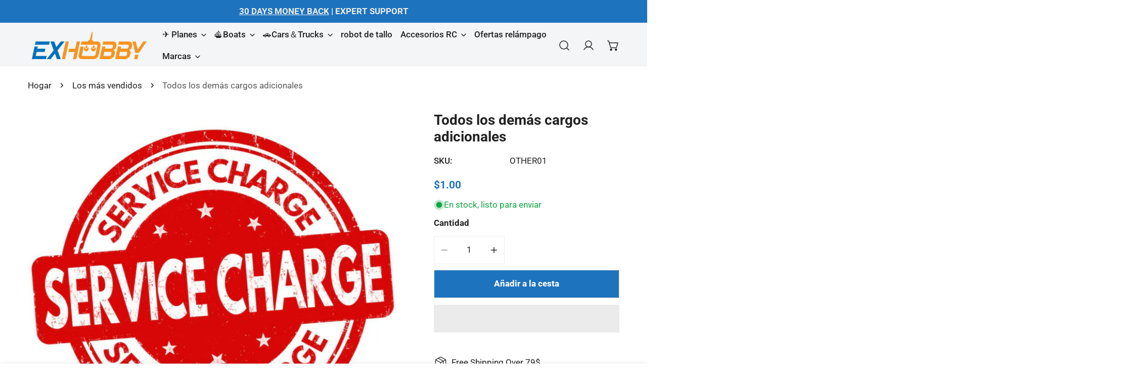

--- FILE ---
content_type: text/css
request_url: https://www.exhobby.com/cdn/shop/t/119/assets/cart-goal.css?v=137647369985193742991735910585
body_size: -173
content:
.f-cartgoal{--cartgoal-pending-color: rgb(var(--color-foreground));--cartgoal-success-color: rgb(var(--color-foreground));color:var(--cartgoal-pending-color);transition:.3s all;position:relative;padding:2rem 3rem 0 2rem;z-index:2}@media (min-width: 768px){.f-cartgoal{padding:2.4rem 3rem 0 2rem}}.f-cartgoal__success-message{display:none}.f-cartgoal--done{color:var(--cartgoal-success-color)}.f-cartgoal--done .f-cartgoal__success-message{display:block}.f-cartgoal--done .f-cartgoal__default-message{display:none}.f-cartgoal__inner{position:relative}.f-cartgoal__title{font-size:1.5rem;margin-bottom:1.7rem;text-transform:none;line-height:2.4rem}.f-cartgoal__bar{height:.4rem;border-radius:1rem;background:#e9e9e9;color:currentColor;position:relative}.f-cartgoal__bar span{background:currentColor;position:absolute;height:100%;left:0;top:0;width:var(--progress, 0%);display:block;transition:width .35s ease-in-out;transition-delay:.5s;border-radius:1rem}.f-cartgoal__icon{position:absolute;left:var(--progress, 0%);top:-.5rem;border:.1rem solid currentColor;border-radius:50%;display:inline-flex;align-items:center;justify-content:center;color:currentColor;background:currentColor;width:1.4rem;height:1.4rem;transition:left .35s ease-in-out,transform .2s ease;transition-delay:.5s;margin-left:-1.3rem}.f-cartgoal:not(.f-cartgoal__drawer):not(.hidden){padding:0;text-align:center;display:block;margin:0 auto 3rem}@media (min-width: 1024px){.f-cartgoal:not(.f-cartgoal__drawer):not(.hidden){max-width:40%;padding:0;margin:0 auto 5rem}.f-cartgoal:not(.f-cartgoal__drawer):not(.hidden) .f-cartgoal__title{font-size:1.6rem;margin-bottom:1.5rem}}
/*# sourceMappingURL=/cdn/shop/t/119/assets/cart-goal.css.map?v=137647369985193742991735910585 */


--- FILE ---
content_type: text/javascript; charset=utf-8
request_url: https://www.exhobby.com/es/products/all-other-additional-charges.js
body_size: 406
content:
{"id":7091313606846,"title":"Todos los demás cargos adicionales","handle":"all-other-additional-charges","description":"\u003cp\u003eOtros cargos por servicio (incluidos, entre otros):\u003c\/p\u003e\n\u003ch3\u003e- Gastos de envío adicionales\u003c\/h3\u003e\n\u003ch3\u003e- Requisitos especiales para repuestos\u003c\/h3\u003e","published_at":"2022-06-29T10:27:28-04:00","created_at":"2021-12-12T20:23:36-05:00","vendor":"EXHOBBY","type":"","tags":[],"price":100,"price_min":100,"price_max":100,"available":true,"price_varies":false,"compare_at_price":null,"compare_at_price_min":0,"compare_at_price_max":0,"compare_at_price_varies":false,"variants":[{"id":41017888800958,"title":"Default Title","option1":"Default Title","option2":null,"option3":null,"sku":"OTHER01","requires_shipping":true,"taxable":false,"featured_image":null,"available":true,"name":"Todos los demás cargos adicionales","public_title":null,"options":["Default Title"],"price":100,"weight":0,"compare_at_price":null,"inventory_management":"shopify","barcode":"","requires_selling_plan":false,"selling_plan_allocations":[]}],"images":["\/\/cdn.shopify.com\/s\/files\/1\/0538\/4971\/8974\/products\/othercharges.jpg?v=1697594791"],"featured_image":"\/\/cdn.shopify.com\/s\/files\/1\/0538\/4971\/8974\/products\/othercharges.jpg?v=1697594791","options":[{"name":"Title","position":1,"values":["Default Title"]}],"url":"\/es\/products\/all-other-additional-charges","media":[{"alt":"All Other Additional Charges-EXHOBBY LIMITED.","id":24834088992958,"position":1,"preview_image":{"aspect_ratio":1.0,"height":980,"width":980,"src":"https:\/\/cdn.shopify.com\/s\/files\/1\/0538\/4971\/8974\/products\/othercharges.jpg?v=1697594791"},"aspect_ratio":1.0,"height":980,"media_type":"image","src":"https:\/\/cdn.shopify.com\/s\/files\/1\/0538\/4971\/8974\/products\/othercharges.jpg?v=1697594791","width":980}],"requires_selling_plan":false,"selling_plan_groups":[]}

--- FILE ---
content_type: text/json
request_url: https://conf.config-security.com/model
body_size: 87
content:
{"title":"recommendation AI model (keras)","structure":"release_id=0x4b:39:54:53:2b:4e:51:4b:77:35:21:60:3a:52:6a:64:2b:59:65:4f:3b:6d:5e:38:2b:50:32:4f:3d;keras;8h88lc8cogao5ota1fi2h6lx95r4mn0t1nkoxutou7fmqmipfqyp8e8xm0qqac1cjiqw2xk2","weights":"../weights/4b395453.h5","biases":"../biases/4b395453.h5"}